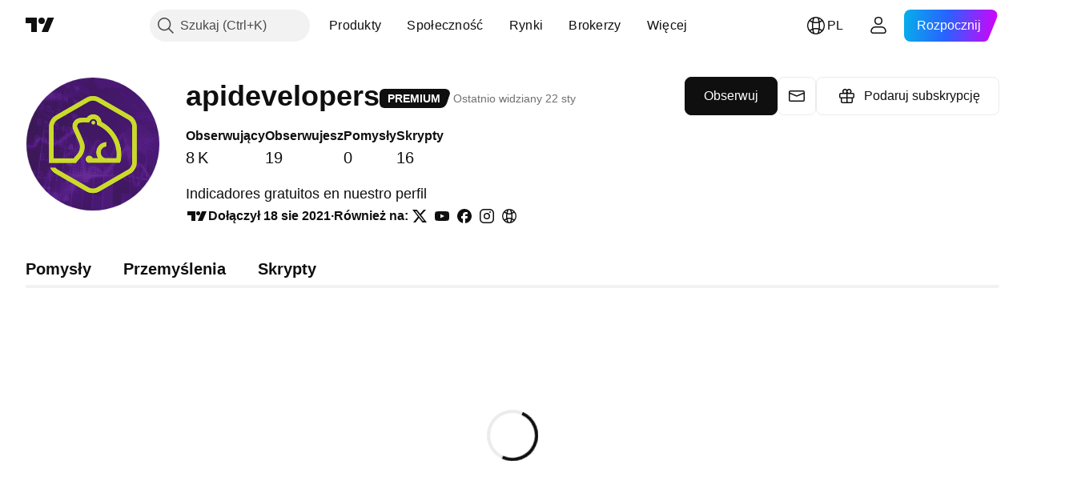

--- FILE ---
content_type: application/javascript; charset=utf-8
request_url: https://static.tradingview.com/static/bundles/36717.70423e3f650294ca0bff.js
body_size: 16383
content:
"use strict";(self.webpackChunktradingview=self.webpackChunktradingview||[]).push([[36717],{71159:(e,t,n)=>{n.d(t,{initAlerts:()=>o});var r=n(185842),i=n(376596),s=n(702203);async function o(){const e=function(){if(!window.initData.offlineAlertEventsOnInit)return!1;if((0,i.checkPageType)("mobile")||(0,s.isOnMobileAppPage)("any"))return!1;return!0}(),[t,o]=await Promise.all([e?Promise.all([n.e(84693),n.e(73411),n.e(46970),n.e(31788),n.e(36810),n.e(48072),n.e(71544),n.e(19024),n.e(46680),n.e(34295),n.e(66548),n.e(25947),n.e(26729),n.e(78399),n.e(61041),n.e(16783),n.e(70187),n.e(8060),n.e(36295),n.e(55482),n.e(16555),n.e(1157),n.e(53193),n.e(23108),n.e(64624),n.e(70914),n.e(34456),n.e(17944),n.e(30057),n.e(92928),n.e(28553)]).then(n.bind(n,282863)):Promise.resolve(null),e?n.e(63930).then(n.bind(n,845887)):Promise.resolve(null)]);e&&(0,r.ensureNotNull)(t).tryInitAlertsNotifications((0,r.ensureNotNull)(o).toastManager,window.TVD??null)}},123817:(e,t,n)=>{function r(e){let t=null;return(n,...r)=>(t?.abort(),t=new AbortController,n?.aborted?t.abort():n?.addEventListener("error",(()=>t?.abort()),{once:!0}),e(t.signal,...r))}function i(e){if(!c(e))throw e}function s(e){if(c(e))throw e}function o(e){return e?.aborted?Promise.reject(a()):new Promise(((t,n)=>{e?.addEventListener("abort",(()=>n(a())),{once:!0})}))}function a(){return new DOMException("Aborted","AbortError")}function c(e){return e instanceof Error&&"AbortError"===e.name||"object"==typeof e&&null!==e&&"name"in e&&"AbortError"===e.name}function l(e,t){return Promise.race([o(e),t])}async function u(e,t){let n;try{await l(e,new Promise((e=>{n=setTimeout(e,t)})))}finally{clearTimeout(n)}}n.d(t,{createAbortError:()=>a,delay:()=>u,isAbortError:()=>c,respectAbort:()=>l,respectLatest:()=>r,rethrowAbortError:()=>s,skipAbortError:()=>i})},525698:(e,t,n)=>{n.d(t,{AppContext:()=>r});const r=(0,n(779474).createContext)({isOnMobileAppPage:()=>!1,isRtl:!1,locale:"en",renderMode:"legacy"})},482233:(e,t,n)=>{n.d(t,{getLiveRegionInstance:()=>o,initLiveRegion:()=>a});n(779474);class r{constructor(e,t=[]){this._messagesQueue=[],this._alternate=!1,this._renderedMessage=null,this._idCounter=0,this._containers=[...t],this._type=e}setContainers(e){this._containers=[...e]}addMessage(e,t=0){const n=this._generateId(),r={id:n,message:e,destroyTimeout:this._calculateDestroyTimeout(e,t)};return this._messagesQueue.push(r),this._renderedMessage||this._renderMessage(),{...r,type:this._type,destroy:this._getDestroyMessageCallback(n)}}destroyAll(){this._messagesQueue=[],clearTimeout(this._renderedMessage?.destroyTimer),this._containers.forEach((e=>{e.innerText=""})),this._renderedMessage=null,this._alternate=!1}_generateId(){return`live-region-${this._type}-${this._idCounter++}`}_calculateDestroyTimeout(e,t=0){const n=50*e.trim().length+200,r=250*e.trim().length;return Math.min(Math.max(n,t),r)}_findById(e){return this._renderedMessage?.id===e?this._renderedMessage:this._messagesQueue.find((t=>t.id===e))}_getDestroyMessageCallback(e){return async t=>{const n=this._findById(e)
;return!!n&&(n.renderedTo?!!t&&(this._removeRenderedMessage(),this._renderMessage(),!0):(this._removeFromQueue(n),!0))}}_removeRenderedMessage(){const e=this._renderedMessage?.renderedTo;e&&(e.innerText=""),this._renderedMessage=null}_removeFromQueue(e){this._messagesQueue=this._messagesQueue.filter((t=>t!==e))}async _renderMessage(){if(!this._containers.length||!this._messagesQueue.length)return;const e=this._alternate?this._containers[0]:this._containers[1],t=this._messagesQueue.shift();let n;e.innerText=t.message;const r=new Promise(((e,r)=>{n=setTimeout((()=>{if(this._renderedMessage?.id===t.id)return this._removeRenderedMessage(),void this._renderMessage().then(e);r("Currently rendered message is not the one that you 're trying to destroy")}),t.destroyTimeout)}));this._renderedMessage={...t,renderedTo:e,destroyTimer:n,destroyPromise:r},this._alternate=!this._alternate}}class i extends r{}const s=new class{constructor(){this.isInited=!1,this._politeQueue=new i("polite"),this._assertiveQueue=new i("assertive")}renderTo(e,t=!1){return t&&this.destroy(),this._init(e)}destroy(){this._politeQueue.destroyAll(),this._assertiveQueue.destroyAll(),this.isInited=!1}sayPolitely(e,t){return this.isInited?this._politeQueue.addMessage(e,t):null}interrupt(e,t){return this.isInited?this._assertiveQueue.addMessage(e,t):null}_init(e){if(!e)return!1;if(this.isInited)return!1;return!!this._setContainers(e)&&(this.isInited=!0,!0)}_setContainers(e){const t=document.getElementById(e);if(!t)return!1;const n=t.querySelectorAll('[aria-live="polite"]'),r=t.querySelectorAll('[aria-live="assertive"]');return!(!n||2!==n.length||!r||2!==r.length)&&(this._politeQueue.setContainers([n[0],n[1]]),this._assertiveQueue.setContainers([r[0],r[1]]),!0)}};function o(){return s}function a(e){return o().renderTo(e),o()}},207357:(e,t,n)=>{n.d(t,{initSnackbarContainer:()=>i});const r="snackbar-container";function i(){let e=document.getElementById(r);return e||(e=document.createElement("div"),e.setAttribute("aria-live","polite"),e.id=r,document.body.appendChild(e),e)}},420193:(e,t,n)=>{n.d(t,{cookieBannerDelegate:()=>c,initCookiesNotification:()=>h,showCookiesNotification:()=>u});var r=n(731440),i=n(222993),s=n(865392),o=n(376596),a=n(702203);n(574908);const c=(0,i.createDeferredPromise)();let l=!1;async function u(){if(l)return;const{setCookieStageStatus:e}=await n.e(24044).then(n.bind(n,149698));l=!0;const t=await n.e(24044).then(n.bind(n,90053));await t.showCookiesNotification(),e(!0),l=!1}const d=["/symbols"];async function h(){const{setCookieStageStatus:e}=await n.e(24044).then(n.bind(n,149698));if((0,o.isSymphonyEmbed)())return e(!0),(0,s.notApplicateBanner)(),(0,s.setCookieSetting)(s.CookieSettings.Analytics,!0),(0,s.setCookieSetting)(s.CookieSettings.Advertising,!1),void s.cookieSettingsReady.resolve();if((0,s.checkBannerPrivacyPreferenceKey)()||(0,a.isOnMobileAppPage)("any")||/^\/widget-wizard\//.test(window.location.pathname))e(!0);else{
const n=document.querySelector(".js-main-page-promo-container"),i=d.find((e=>window.location.pathname.includes(e)));if(n||i||c.resolve(),i&&window.addEventListener("scroll",(function e(){window.scrollY>=.2*document.documentElement.scrollHeight&&(c.resolve(),window.removeEventListener("scroll",e))})),(0,s.isBannerVisible)())return s.cookieSettingsReady.resolve(),c.promise.then((()=>u()));{const n=await(0,r.userGeoInfo)();if(n.is_in_european_union||(t=n.country_code,["is","li","no","gb"].includes(t)))return(0,s.showBanner)(),s.cookieSettingsReady.resolve(),c.promise.then((()=>u()));e(!0),(0,s.notApplicateBanner)(),(0,s.setCookieSetting)(s.CookieSettings.Analytics,!0),(0,s.setCookieSetting)(s.CookieSettings.Advertising,!0)}}var t;s.cookieSettingsReady.resolve()}},695775:(e,t,n)=>{function r(e,t){let n=0;for(const{min:r,max:i}of t){if(e<r||i<r)continue;const t=Math.min(e,i);if(n=Math.max(n,t),e===n)break}return n}function i(e){const t=[];if(void 0===e)return[];Array.isArray(e)||(e=[e]);for(const n of e){let e,r;isFinite(n)?e=r=Number(n):(e=+n.min,r=+n.max),(e<0||isNaN(e))&&(e=0),isNaN(r)&&(r=1/0),e<=r&&r>0&&t.push({min:e,max:r})}return t.sort(((e,t)=>e.min-t.min||e.max-t.max)),t}function s(e,t){if(e.length!==t.length)return!1;for(let n=e.length;n--;){if(e[n].min!==t[n].min)return!1;if(e[n].max!==t[n].max)return!1}return!0}n.d(t,{determineSize:()=>r,negotiationsAreEqual:()=>s,processNegotiation:()=>i})},875548:(e,t,n)=>{n.d(t,{Root:()=>m});var r=n(168509),i=n(990221);class s{constructor(e){this._document=e,this.isFullscreen=new r.WatchedValue;const t=()=>{const e=["fullscreenElement","webkitFullscreenElement","mozFullscreenElement","mozFullScreenElement","msFullscreenElement"];for(let t=0;t<e.length;t++){const n=e[t];if(n in this._document){this.isFullscreen.setValue(!!this._document[n]);break}}};t();for(const n of["fullscreenchange","webkitfullscreenchange","mozfullscreenchange","MSFullscreenChange"])e.addEventListener(n,t,!1)}enter(){const e=this._document.documentElement;for(const t of["requestFullscreen","mozRequestFullScreen","webkitRequestFullscreen","msRequestFullscreen"])if("function"==typeof e[t]){e[t]();break}this.isFullscreen.setValue(!0)}exit(){const e=this._document;for(const t of["exitFullscreen","mozCancelFullScreen","mozExitFullscreen","webkitExitFullscreen","msExitFullscreen"])if("function"==typeof e[t]){e[t]();break}this.isFullscreen.setValue(!1)}}var o=n(277637),a=n(246445);class c{constructor(e){this.isFullscreen=new r.WatchedValue,this._handleExit=e=>{27!==(0,o.hashFromEvent)(e)||e.defaultPrevented||(e.preventDefault(),this.exit())},this._element=e}enter(){this.isFullscreen.setValue(!0),a.emit("onInternalFullscreenShow"),this._element.addEventListener("keydown",this._handleExit)}exit(){this.isFullscreen.setValue(!1),a.emit("onInternalFullscreenHide"),this._element.removeEventListener("keydown",this._handleExit)}}var l=n(284133),u=n(702203),d=n(185842),h=n(376596);class m{constructor(e,t){this._updateDocumentHeight=e=>{
"visual"===this._viewportType&&this._window.document.documentElement.style.setProperty("height",`${e}px`,"important")},this._window=e,this._fullscreenApi=t?new c(e.document.body):new s(e.document),this._viewportType=h.CheckMobile.iOS()&&!(0,u.isOnMobileAppPage)("any")&&this._window.visualViewport?"visual":"quirks","visual"===this._viewportType?this._viewport=(0,d.ensure)(this._window.visualViewport):this._viewport=this._window;const n=this._layoutSizeSensor=this._window.document.createElement("div");n.id="layout-size-sensor",n.style.position="fixed",n.style.top="0",n.style.left="0",n.style.right="0",n.style.bottom="0",n.style.pointerEvents="none",n.style.visibility="hidden",this._initFullscreen()}allocate(){this.free();const e=this._window.document,t=e.createElement("div");t.classList.add("js-rootresizer__contents"),t.style.position="relative",t.style.width="100%",t.style.height="100%",e.body.insertAdjacentElement("afterbegin",t),e.body.insertAdjacentElement("afterbegin",this._layoutSizeSensor),this._visibilityApi=new l.VisibilityApi(this._window.document);const n={alive:new r.WatchedValue(!0),fullscreenable:new r.WatchedValue(!0),container:new r.WatchedValue(t),width:new r.WatchedValue,height:new r.WatchedValue,availWidth:new r.WatchedValue,availHeight:new r.WatchedValue,visible:this._visibilityApi.isVisible,fullscreen:this._fullscreenApi.isFullscreen,remove:()=>{n.alive.setValue(!1)},attach:()=>{n.alive.setValue(!1),this._window.close()},requestFullscreen:()=>{this._requestFullscreen()},exitFullscreen:()=>{this._exitFullscreen()}};return n.alive.subscribe((e=>{e||n!==this._area||this.free()})),this._area=n,this._resizeHandler=()=>{const e=this._width(n)||800,t=this._height(n)||600;n.availHeight.setValue(t),n.availWidth.setValue(e),n.height.setValue(t),n.width.setValue(e)},this._area.height.subscribe(this._updateDocumentHeight,{callWithLast:!0}),this._resizeHandler(),this._viewport.addEventListener("resize",this._resizeHandler),new i.ResizerDetacherState(n).bridge()}free(){if(this._resizeHandler&&(this._viewport.removeEventListener("resize",this._resizeHandler),this._resizeHandler=void 0),this._visibilityApi&&(this._visibilityApi.destroy(),this._visibilityApi=void 0),this._area){const e=this._area;this._area=void 0,e.height.unsubscribe(this._updateDocumentHeight),e.alive.setValue(!1);const t=e.container.value(),n=t?.parentElement;n&&(n.removeChild(t),n.removeChild(this._layoutSizeSensor))}}_height(e){if("visual"===this._viewportType)return this._layoutSizeSensor.clientHeight;return e.container.value().clientHeight}_width(e){return e.container.value().clientWidth}_requestFullscreen(){this._fullscreenApi.enter()}_exitFullscreen(){this._fullscreenApi.exit()}_initFullscreen(){this._fullscreenApi.isFullscreen.subscribe((e=>{this._resizeHandler&&this._resizeHandler()}))}}},548116:(e,t,n)=>{n.d(t,{initSubscribeToGlobalEventsStorage:()=>i});var r=n(246445);function i(){window.subscribeGlobalEventsStorage=(e,t)=>{r.subscribe(e,t,null)}}},385475:(e,t,n)=>{n.d(t,{POPUP_IN_CLOSING_PROCESS_CLASS:()=>o,
POPUP_ROOT_CONTAINER_CLASS:()=>a,init:()=>d,showUserLinkPopup:()=>l,unmountUserLinkPopupInstances:()=>u});var r=n(952375),i=n(131890),s=n(123817);const o="user-link-popup-in-closing",a="user-link-popup-root-container";class c{constructor(e,t){const{username:n,openTimeoutDuration:r}=t??{};this._target=e,this._abortController=new AbortController;const i=(this._target.getAttribute("data-username")||this._target.textContent)??void 0;this._username=n??i,this._openTimeoutDuration=r}openPopup(){if(c.isPopupOpened())return;const e=setTimeout((async()=>{try{await this._renderPopupComponent()}catch(e){(0,s.skipAbortError)(e)}}),50);this._target.addEventListener("mouseleave",(()=>{clearTimeout(e),this._abortController.abort()}),{once:!0})}static isPopupOpened(){const e=document.body.querySelector(`.${a}`),t=e&&!e.classList.contains(o);return Boolean(t)}static isElementContainsPopupClass(e){return e.classList.contains("js-userlink-popup")}static async unmountAllPopupInstances(){const e=Array.from(document.querySelectorAll(`.${a}`)).map((e=>e.parentElement)).filter((e=>Boolean(e)));if(e.length)for(const t of e)c._unmountPopupInstance(t)}_isPopupUserModel(e){return"ideas"in e&&"followers"in e}async _getPopupData(e,t){const n=`/api/v1/users/${e}/popup/`,r=await(0,i.fetch)(n,{method:"GET",signal:t});if(!r.ok)return null;return await r.json()}_formatDataIntoProps(e){const t=this._target.matches('[target="_blank"]')?"_blank":void 0,n=this._isPopupUserModel(e);return{name:e.username,displayName:n?e.username:e.display_name,badges:e.badges,isBroker:e.is_broker,ideasCount:n?e.ideas:void 0,profileUrl:e.uri,followers:n?e.followers:void 0,userPic:e.avatars.mid,isFollowed:e.follow_status,status:e.status,showButtons:e.username!==window.user.username,brokerRatingFormatted:n?void 0:e.rating_details.formatted,brokerRating:n?void 0:e.rating_details.value,hrefTarget:t,isBanned:e.is_banned}}async _renderPopupComponent(){if(!this._username)return;const[e,{renderUserLinkPopup:t}]=await Promise.all([this._getPopupData(this._username,this._abortController.signal),(0,s.respectAbort)(this._abortController.signal,Promise.all([n.e(20136),n.e(46970),n.e(45448),n.e(57350),n.e(30457),n.e(5931),n.e(82705),n.e(37305),n.e(24951),n.e(41365),n.e(18734),n.e(5023),n.e(48033)]).then(n.bind(n,8865)))]);if(!e||this._abortController.signal.aborted)return;const r=document.createElement("div");document.body.appendChild(r);const i=this._formatDataIntoProps(e);t(r,{target:this._target,onClose:()=>c._unmountPopupInstance(r),renderViewProps:i,openTimeoutDuration:this._openTimeoutDuration})}static async _unmountPopupInstance(e){if(!document.body.contains(e))return;const{unmountUserLinkPopup:t}=await Promise.all([n.e(20136),n.e(46970),n.e(45448),n.e(57350),n.e(30457),n.e(5931),n.e(82705),n.e(37305),n.e(24951),n.e(41365),n.e(18734),n.e(5023),n.e(48033)]).then(n.bind(n,8865));t(e),e.remove()}}function l(e,t){new c(e,t).openPopup()}async function u(){c.unmountAllPopupInstances()}async function d(){const e=e=>{if(!(e.target instanceof Element))return;const t=e.target
;c.isElementContainsPopupClass(t)&&l(t)};r.mobiletouch||document.body.addEventListener("mouseenter",e,{capture:!0})}},773287:(e,t,n)=>{var r;n.d(t,{ProductFeaturesEnum:()=>r,UNLIMITED_FEATURE_LIMIT:()=>i}),function(e){e.CAN_EDIT_PUBLIC_CHATS="CAN_EDIT_PUBLIC_CHATS",e.NO_SPONSORED_ADS="NO_SPONSORED_ADS",e.ALERTS_NO_EXPIRATION="ALERTS_NO_EXPIRATION",e.ALERTS_WEBHOOK="ALERTS_WEBHOOK",e.SCREENER_AUTO_REFRESH="SCREENER_AUTO_REFRESH",e.SCREENER_INTERVALS="SCREENER_INTERVALS",e.SCREENER_EXPORT_DATA="SCREENER_EXPORT_DATA",e.SOCIAL_ACTIVITY="SOCIAL_ACTIVITY"}(r||(r={}));const i=99999},449175:(e,t,n)=>{n.d(t,{appendGoogleScript:()=>w,completeGoogleAuth:()=>b,googleButtonDelegate:()=>p,initOneTapSignIn:()=>g});var r=n(982567),i=n(598944),s=n(484280),o=n(376596),a=n(875500),c=n(222993),l=n(915503),u=n(32235),d=n(770145),h=n(971261),m=n(788312);const f="https://accounts.google.com/gsi/client",p=new a.Delegate;let _=!1;function g(){window.GOOGLE_CLIENT_ID&&!(0,i.getFreshInitData)().googleSigninPopupDisabled&&(o.CheckMobile.iOS()?setTimeout((()=>{w()}),6e4):w())}async function w(){if(_)return;_=!0;const e=(0,c.createDeferredPromise)(),t=(0,r.appendScript)(f);t.onload=()=>e.resolve(),t.onerror=()=>e.reject(),window.handleGoogleCredentialResponse=e=>{e.select_by.startsWith("btn")?p.fire(e.credential):async function(e){const t=(0,s.getUrlParams)(),n={feature_source:"google_one_tap",utm_source:t.utmsource,utm_medium:t.utmmedium},r=new FormData;r.append("token",e),r.append("mode_with_confirmation",(0,m.isFeatureEnabled)("enable_social_auth_confirmation")?"signin-with-confirm":"signin"),b(r,n,(e=>{window.user=e.user,window.TradingView.changeLoginState(!0)}),(e=>(0,d.showSignModal)({mode:"second-factor",secondAuthFactorInfo:e})),h.showErrorDialog,(e=>(0,d.showSignModal)({mode:"social-auth-confirmation",socialConfirmData:e})))}(e.credential)},window.logMomentNotification=()=>{window.is_authenticated?y():window.loginStateChange.subscribe(null,y,!0)};const n=document.createElement("div");return n.setAttribute("id","g_id_onload"),n.setAttribute("data-client_id",window.GOOGLE_CLIENT_ID),n.setAttribute("data-callback","handleGoogleCredentialResponse"),n.setAttribute("data-use_fedcm_for_prompt","true"),n.setAttribute("data-moment_callback","logMomentNotification"),n.setAttribute("data-cancel_on_tap_outside","false"),document.body.appendChild(n),e.promise}function y(){window.google.accounts.id.cancel()}async function b(e,t,n,r,i,s){(0,l.socialAuth)(e,t).then(n).catch((e=>{const t=["2FA_required","2FA_challenge_not_generated"].includes(e.type??"");if("SA_unconfirmed_auth"===e.type&&s&&e.socialConfirmData)s(e.socialConfirmData);else if(t&&e.secondFactorTypes&&e.secondFactorTypes.length>0){const t=u.SMS_BANNED_STATUS===e.status,i=e.secondFactorTypes[0],s={codeTTL:"sms"===i.name?i.code_ttl:void 0,type:i.name,onlyBackup:t,onSignin:n};r(s)}else e.message&&i(e.message)}))}},277637:(e,t,n)=>{n.d(t,{Modifiers:()=>r.Modifiers,hashFromEvent:()=>r.hashFromEvent,hashShiftPlusEnter:()=>r.hashShiftPlusEnter,humanReadableHash:()=>r.humanReadableHash,
humanReadableModifiers:()=>r.humanReadableModifiers,isMacKeyboard:()=>r.isMacKeyboard,modifiersFromEvent:()=>r.modifiersFromEvent});var r=n(954231)},63090:(e,t,n)=>{n.r(t),n.d(t,{createReactRoot:()=>a});var r=n(779474),i=n(129365),s=n(336334),o=n(749677);function a(e,t,n="legacy"){const a=r.createElement(o.TVAppContextProvider,{renderMode:n},e);if("modern"===n){const e=(0,s.createRoot)(t);return e.render(a),{render(t){e.render(r.createElement(o.TVAppContextProvider,{renderMode:n},t))},unmount(){e.unmount()}}}return i.render(a,t),{render(e){i.render(r.createElement(o.TVAppContextProvider,{renderMode:n},e),t)},unmount(){i.unmountComponentAtNode(t)}}}},996292:(e,t,n)=>{n.r(t),n.d(t,{DialogAction:()=>i,FeatureId:()=>r,createExtendedSolution:()=>c,errorCode:()=>o,trackSocialNetworkEvent:()=>a});var r,i,s=n(637581);!function(e){e.CreateIdea="free__create_public_idea",e.CreateComment="free__create_comment",e.CreateMessageChat="free__create_message_chat"}(r||(r={})),function(e){e.Open="open",e.OpenSolution="open_solution"}(i||(i={}));const o="permissions_denied";async function a(e,t){const n=await(0,s.getTracker)();if(n){const r=window.user.id?.toString();n.trackPermissionDialog(e,t,r||"")}}function c(e,t){const n=e.match(/\d+\//gm)?.[0];return e.replace(n||"",n+t)}},298147:(e,t,n)=>{function r(e){return void 0!==e&&e.includes("crypto")}function i(e,t){return"spot"===e&&r(t)}function s(e,t){return"stock"===e&&t.includes("right")||"right"===e}function o(e,t){return a(e,t)||"stock"===e&&t.includes("fund")&&t.includes("etf")||"structured"===e&&t.includes("etn")}function a(e,t){return function(e,t){return"fund"===e&&t.includes("mutual")}(e,t)||"fund"===e&&t.includes("etf")}function c(e){return"bond"===e}function l(e,t){return"bond"===e&&t.includes("corporate")}function u(e){return"economic"===e}function d(e){return"option"===e}function h(e){return"dex"===e?.centralization}function m(e){return"spread"===e}function f(e){return"futures"===e}function p(e){return"forex"===e}function _(e,t,n){return r(t)&&"spot"===e&&"USD"===n}function g(e,t){return"spot"===e&&t.includes("cryptoasset")}function w(e,t){return Boolean("bond"===e&&t.includes("government")&&t.includes("benchmark"))}function y(e,t){return Boolean("bond"===e&&t.includes("government")&&!t.includes("benchmark"))}function b(e){return Boolean(e.typespecs?.includes("yield"))}function v(e,t){return"stock"===e&&t.includes("common")||"stock"===e&&t.includes("preferred")||"stock"===e&&t.includes("forward")||"stock"===e&&t.includes("bonus")||"stock"===e&&t.includes("cfd")||"fund"===e&&t.includes("unit")||"fund"===e&&t.includes("trust")||"fund"===e&&t.includes("reit")||"fund"===e&&t.includes("etn")||"fund"===e&&t.includes("closedend")||"bond"===e&&t.includes("convertible")||"dr"===e||"warrant"===e||"structured"===e&&!t.includes("etn")}function P(e){return e?.includes("discontinued")??!1}function S(e,t=[]){return v(e,t)&&t.includes("pre-ipo")}n.d(t,{hasCryptoTypespec:()=>r,isBond:()=>c,isCorporateBond:()=>l,isCryptoSpot:()=>i,isCryptoSpotUsd:()=>_,isCryptoassetSpot:()=>g,isDex:()=>h,
isEconomicSymbol:()=>u,isEtf:()=>o,isForexSymbol:()=>p,isFundEtf:()=>a,isFutures:()=>f,isGovernmentBenchmarkBond:()=>w,isGovernmentOnlyBond:()=>y,isOption:()=>d,isPreIpo:()=>S,isRight:()=>s,isSpread:()=>m,isStocksSymbol:()=>v,isSymbolDelisted:()=>P,isYield:()=>b})},749677:(e,t,n)=>{n.d(t,{TVAppContext:()=>l,TVAppContextProvider:()=>c});var r=n(779474),i=n(525698),s=n(702203),o=n(196768);const a={iOs:"old",android:"new",old:"old",new:"new",any:"any"};function c(e){const[t]=(0,r.useState)({isOnMobileAppPage:e=>(0,s.isOnMobileAppPage)(a[e]),isRtl:(0,o.isRtl)(),locale:window.locale,renderMode:e.renderMode??"legacy"});return r.createElement(i.AppContext.Provider,{value:t},e.children)}const l=i.AppContext},114716:(e,t,n)=>{n(80130);var r=n(779474),i=(n(574908),n(63090));var s=n(306458),o=n(858328),a=n(813169),c=n(77357);const l=(0,c.getLogger)("UserSessions");let u,d=0,h=!1,m=!1;function f(e){if(h){ChartApiInstance.connect({tokenGrabSession:e});const t=ChartApiInstance.connectDfd;return h=!1,u&&(t.then((function(){(0,o.trackEvent)("Auth","Different Device Active Recovery"),u.destroy(),u=void 0})),t.catch((function(){h=!0}))),t}}function p(e){if(h)return;let t=!1;if(ChartApiInstance&&(ChartApiInstance.disconnect(),t=!0),t){(0,o.trackEvent)("Auth","Different Device Active Dialog"),h=!0,l.logNormal("Different device connection detected: "+JSON.stringify(e));const t=function(){m=!1;const e=f(!0);e&&e.then((function(){a.TVXWindowEvents.emit("session_captured")}))};m||async function(e){const{SessionLockDialog:t}=await Promise.all([n.e(80377),n.e(46970),n.e(48072),n.e(34295),n.e(36707),n.e(32469),n.e(11595),n.e(53720),n.e(8807),n.e(56404)]).then(n.bind(n,786287)),{reconnect:s,...o}=e,a=document.createElement("div"),c=(0,i.createReactRoot)(r.createElement(t,{...o,onClose:()=>{c.unmount(),a.remove(),s()}}),a)}({...e??{},reconnect:t}).then((()=>{m=!0}))}}a.TVXWindowEvents.on("session_captured",(function(){f()})),s.pushStreamMultiplexer.on("auth",(function(e){if(is_authenticated&&user&&user.session_hash&&"active_session_changed"===e.type&&e.timestamp>d){if(d=e.timestamp,user.session_hash===e.source_session&&e.source_session in e.changes&&"cycled"===e.changes[e.source_session].a&&(user.session_hash=e.changes[e.source_session].h),user.session_hash in e.changes&&"logout"===e.changes[user.session_hash].a)return void(e.source_session!==user.session_hash&&async function(e){const{SessionLogoutDialog:t}=await Promise.all([n.e(61793),n.e(46970),n.e(48072),n.e(36707),n.e(32469),n.e(71766),n.e(53720),n.e(8807),n.e(52129)]).then(n.bind(n,580844)),s=document.createElement("div"),o=(0,i.createReactRoot)(r.createElement(t,{...e,onClose:()=>{o.unmount(),s.remove()}}),s)}(e.device_info));if(!e.active_sessions)return;let t=!1;for(let n=e.active_sessions.length-1;n>=0;n--)user.session_hash===e.active_sessions[n]&&(t=!0);t?u&&f():p(e.device_info)}}));n(931185);var _=n(334116),g=n.n(_),w=n(284278);g().safari&&(0,w.createGroup)().add({desc:"Prevent exit native fullscreen",hotkey:27,handler:()=>{}})
;var y=n(729193),b=n(970013),v=n(539424),P=n(376596),S=n(702203),E=n(554312),T=n(385475),A=n(420193),C=n(207357),k=n(865392),I=n(788312),D=n(950808);const R=(0,c.getLogger)("NewsNotificationsInit");var O=n(557044),M=n(773287),L=n(482233),N=n(449175),F=n(731440);var V=n(724226),x=n(862847);var U=n(41785);var H=n(996292),j=n(812329);var B=n(330887),G=n(747890),z=n(845647),$=n(88434),W=n(254236),q=n(584104);const Q="activeBrowserTabsCounter";let J=null;class Y{constructor(){this._isMasterTab=!1,this._lastState={tabs:[],ts:0},this._sendReport=(0,$.default)(((e,t)=>{this._isMasterTab&&(W.telemetry.sendReport("site","browsers_tabs_ratio_frame",{value:e}),W.telemetry.sendReport("site","browsers_tabs_count_frame",{value:t}))}),2e4),this._guid=(0,q.guid)(),this._initTimer()}unregisterTab(){clearInterval(this._timerId);const e=this._getState();e.tabs=e.tabs.filter((e=>e[0]!==this._guid)),e.ts=Date.now(),this._setState(e)}static getInstance(){return null===J&&(J=new Y),J}_checkIsMaster(e){const t=0===e.tabs.length,n=Date.now()-e.ts>2e4;return t||n||e.tabs[0][0]===this._guid}_countVisibleTabsRatio(e){const t=e.reduce(((e,t)=>e+("visible"===t[1]?1:0)),0);return Math.round(t/e.length*100)}_getState(){const e=V.TVLocalStorage.getItem(Q),t=null!==e?JSON.parse(e):this._lastState;return this._lastState=t,t}_setState(e){V.TVLocalStorage.setItem(Q,JSON.stringify(e))}_pulse(){const e=this._lastState.tabs,t=document.visibilityState,n=this._getState(),r=n.tabs.find((e=>e[0]===this._guid)),i=this._isMasterTab;this._isMasterTab=this._checkIsMaster(n);const s=!i&&this._isMasterTab;if(void 0!==r&&r[1]!==t&&(r[1]=t),s)n.tabs=[[this._guid,t]],n.ts=Date.now(),this._isMasterTab=!0,this._sendReport(100,1);else if(this._isMasterTab){n.ts=Date.now();const t=this._countVisibleTabsRatio(e),r=this._countVisibleTabsRatio(n.tabs);t!==r&&this._sendReport(r,n.tabs.length)}else void 0===r&&n.tabs.push([this._guid,t]);this._setState(n)}_initTimer(){this._pulse(),this._timerId=setInterval((()=>this._pulse()),1e4)}}var X=n(548116),K=n(648567);var Z=n(759310);var ee=n(589096),te=n(71159);const ne=(0,c.getLogger)("Chart.Base");if(loginStateChange.subscribe(window,(function(e){if(user&&is_authenticated){TVLocalStorage.getItem("paid_account_username")&&TVLocalStorage.removeItem("paid_account_username");const e=TVLocalStorage.getItem("last_username"),t=TVLocalStorage.getItem("previous_username");e!==user.username&&(TVLocalStorage.setItem("last_username",user.username),e&&e!==t&&(TVLocalStorage.setItem("previous_username",e),(0,G.paidAccountCheck)({isNeedCancelButton:!0}).catch((()=>{})))),(()=>{const e=JSON.parse(V.TVLocalStorage.getItem("password_popup_data")||"null");(0,I.isFeatureEnabled)("change_password_suggestion_popup")&&(!e?.lastTimestamp||(0,x.getCalendarDaysDiff)(new Date,new Date(e.lastTimestamp))>=2)&&(!e?.showCount||e.showCount<3)&&(V.TVLocalStorage.setItem("password_popup_data",JSON.stringify({lastTimestamp:(new Date).getTime(),showCount:e?.showCount?e.showCount+1:1})),
Promise.all([n.e(16162),n.e(46970),n.e(57032),n.e(27848),n.e(64116),n.e(98729),n.e(56723),n.e(58515),n.e(74528),n.e(48011),n.e(45448),n.e(15074),n.e(40911),n.e(72644),n.e(26195),n.e(72430),n.e(91814),n.e(17975),n.e(50541),n.e(83560),n.e(8836)]).then(n.bind(n,920073)).then((({changePasswordDialog:e})=>e())))})()}else{const e=TVLocalStorage.getItem("paid_account_username");e&&Promise.resolve().then(n.bind(n,770145)).then((t=>t.showSignModal({source:"Paid Account Popup",username:e})))}e||(0,E.reconnectChartApi)()})),(0,v.whenDocumentReady)((function(){if((0,I.isFeatureEnabled)("enable_forced_email_confirmation")&&window.is_authenticated&&window.user.social_registration&&void 0===window.user.profile_data_filled&&!window.user.has_active_email&&!(0,S.isOnMobileAppPage)("any")){if(window.location.pathname.startsWith(`/u/${window.user.username}`)||"/policies/"===window.location.pathname||"/privacy-policy/"===window.location.pathname)return;Promise.resolve().then(n.bind(n,770145)).then((e=>e.showSignModal({mode:"force-verify-email"})))}"#signin"===window.location.hash?Promise.resolve().then(n.bind(n,770145)).then((e=>e.showSignModal({source:"Redirect"}))):"#signup"===window.location.hash&&Promise.resolve().then(n.bind(n,770145)).then((e=>e.showSignModal({mode:"signup",source:"Redirect"}))),(0,P.checkPageType)("mobile")?k.cookieSettingsReady.resolve():(0,A.initCookiesNotification)().then((async()=>{const e=(0,z.placementFromPageLocation)();if(e){if((0,O.enabled)(M.ProductFeaturesEnum.NO_SPONSORED_ADS))return;let t=!0;if("ru"===window.locale){t="ru"!==(await(0,F.userGeoInfo)()).country_code}if(t){const{toastAd:t}=await Promise.all([n.e(26763),n.e(55482),n.e(1157),n.e(21417),n.e(41814)]).then(n.bind(n,883159));t.setPlacement(e.placement).addTargeting("placement",e.targeting).start()}}})),window.initData.show_idc_dialog&&window.TradingView.onChartPage?n.e(57832).then(n.bind(n,32659)).then((e=>{e.showIdcAgreementDialog()})):window.initData.banned_payments&&Promise.all([n.e(18911),n.e(6784),n.e(68120),n.e(66920),n.e(52682),n.e(15215),n.e(11087),n.e(78839),n.e(77831),n.e(99827),n.e(58291),n.e(52438),n.e(53511),n.e(10079),n.e(2658)]).then(n.bind(n,885782)).then((({warningDialog:e})=>{e({title:y.t(null,void 0,n(561600)),content:"<p>"+y.t(null,void 0,n(849780))+"</p>",closeButtonText:y.t(null,{context:"action"},n(127820))}).open()}))}),!0),window.pro=new b.Pro(window.shopConf),loginStateChange.fire(!0),Promise.all([n.e(69769),n.e(72644),n.e(99827),n.e(89583)]).then(n.t.bind(n,828767,23)).then((({default:e})=>{e.init()})),["/widget-wizard/","/space-mission-yearly-recap/","/space-mission-personal-yearly-recap/","/my-space-mission/2025/share/"].find((e=>window.location.pathname.startsWith(e)))||(0,S.isOnMobileAppPage)("any")||(0,P.onMainPage)()||(0,P.isSymphonyEmbed)()||async function(){const e=D.getBool(Z.CHRISTMAS_POPUP_STORAGE_KEY_PREFIX),t=(new Date).getFullYear()>Z.CHRISTMAS_POPUP_YEAR;window.is_authenticated&&!e&&!t&&(0,I.isFeatureEnabled)("enable_christmas_popup")&&async function(e){
const{renderChristmasPopup:t}=await Promise.all([n.e(1758),n.e(64116),n.e(48072),n.e(5792),n.e(2942),n.e(40911),n.e(64670),n.e(83375),n.e(79756)]).then(n.bind(n,349547));t(e)}()}(),async function(){const e=JSON.parse(V.TVLocalStorage.getItem("must_change_password_toast")||"null");window.is_authenticated&&window.user.must_change_password&&!window.user.must_change_tfa&&(!e||(0,x.getCalendarDaysDiff)(new Date,new Date(e.lastTimestamp))>=1)&&(V.TVLocalStorage.setItem("must_change_password_toast",JSON.stringify({lastTimestamp:(new Date).getTime()})),async function(){const{creteToast:e}=await Promise.all([n.e(95545),n.e(31788),n.e(48072),n.e(61041),n.e(57211),n.e(33773)]).then(n.bind(n,401390));e()}())}(),window.is_authenticated)user.available_offers&&user.available_offers.referral_bonus&&Promise.all([n.e(47086),n.e(46970),n.e(27848),n.e(64116),n.e(98729),n.e(45448),n.e(40911),n.e(72644),n.e(72430),n.e(10654),n.e(17975),n.e(50541),n.e(70514)]).then(n.bind(n,632147)).then((e=>e.createReferralBonusNotificationDialog()));else{let e,t={};const n=(0,U.getReferralParams)();n&&"direct_affiliate_params"===n.key?t=n.params:n&&"_referralProgramId"===n.key&&(e=n.params);const r=t.aff_id;if(r||e){const n=window.location.hostname.split("."),i=n.slice(1,n.length).join(".");if(r&&r.length<=32){(0,o.trackEvent)("Affiliate Program","Referral Visit (Direct)",r),B.PartnerAPI.addClick({target_link:t.target_link,aff_id:t.aff_id,aff_sub:t.aff_sub,aff_source:t.source,aff_unique1:t.aff_unique1,aff_sub2:t.aff_sub2,aff_sub3:t.aff_sub3,aff_click_id:t.aff_click_id,file_id:t.file_id,url_id:t.url_id}).catch((e=>ne.logNormal(`Service Partner Program - request error - ${e}`)));const e=JSON.parse(K.get("direct_affiliate_params"));e&&e.aff_id===r||K.set("direct_affiliate_params",JSON.stringify(t),90,"/",i?`.${i}`:""),(0,U.createReferralWelcome)("partner_program")}else e&&e.length<=150&&(K.set("_referralProgramId",e,0,"/",i?`.${i}`:""),(0,U.createReferralWelcome)("refer_a_friend"))}}if(Promise.all([n.e(92691),n.e(59256),n.e(1277)]).then(n.bind(n,517708)).then((e=>{e.openSupportDialogOnLoad()})),Promise.all([n.e(46041),n.e(72644),n.e(464),n.e(49113)]).then(n.bind(n,861088)).then((e=>{e.openPaymentOrderDialogOnLoad()})),Promise.all([n.e(65777),n.e(98896)]).then(n.bind(n,856292)).then((e=>{e.openCoinsDialogOnLoad()})),(0,T.init)(),(0,ee.isFeaturesetEnabled)("alerts")&&!window.TradingView.onChartPage&&(0,te.initAlerts)(),window.is_authenticated||(0,N.initOneTapSignIn)(),async function(){const{init:e}=await Promise.all([n.e(85733),n.e(31788),n.e(36810),n.e(48072),n.e(61041),n.e(65147),n.e(69095)]).then(n.bind(n,632744));e()}(),document.addEventListener("click",(function(e){const t=e.target,n=t?.closest("a");if(window.location.pathname.startsWith("/support")||!n?.search)return;const r=new URLSearchParams(n.search).get("solution");if(!r)return;const i=parseInt(r,10);isNaN(i)||(0,j.showSupportDialog)({solutionId:i});const s=r.match(/[a-zA-Z\_]+/g);s&&!e.defaultPrevented&&(0,H.trackSocialNetworkEvent)(s[0],H.DialogAction.OpenSolution),e.preventDefault()})),
async function(){if((0,I.isFeatureEnabled)("news_alerts_enabled")&&window.is_authenticated&&"true"===(0,D.getValue)("News.hasEnabledAlerts"))try{const{startNotifications:e}=await Promise.all([n.e(44171),n.e(10100)]).then(n.bind(n,644171));e()}catch(e){return void R.logError(`Failed to initialize news notifications ${e}`)}}(),(0,I.isFeatureEnabled)("count-browser-tabs")){const e=Y.getInstance();window.addEventListener("unload",(()=>e.unregisterTab()))}(0,L.initLiveRegion)("aria-live-regions-wrapper"),(0,X.initSubscribeToGlobalEventsStorage)(),(0,C.initSnackbarContainer)()},943879:(e,t,n)=>{var r,i,s;n.d(t,{AdUnit:()=>i,Placement:()=>s,PlacementTargeting:()=>r}),function(e){e.Symbols="symbols",e.Platform="platform",e.Profile="profile",e.PublishedOpenedIdea="published opened idea",e.OpenedIdea="opened idea chart",e.HeatMap="heatmap",e.Screener="screener",e.MainPage="main page",e.NewsPage="news page",e.NewsFeed="news feed",e.NewsSymbols="news symbols",e.NewsMarkets="news markets",e.IdeasStreamFeed="ideas stream feeds",e.Screenshot="screenshot"}(r||(r={})),function(e){e.IdeasStream="ideas stream",e.Platform="platform",e.PublishedIdea="published idea",e.NewMainIdeasStream="new main ideas stream",e.News="news",e.SymbolOverview="symbol overview"}(i||(i={})),function(e){e.Symbols="symbols",e.Platform="platform",e.Profile="profile",e.OpenedIdea="opened idea",e.Feeds="feeds",e.HeatMap="heatmap",e.Screener="screener",e.MainPage="main page",e.NewsPage="news page",e.NewsFeed="news feed",e.NewsSymbols="news symbols",e.NewsMarkets="news markets",e.Screenshot="screenshot"}(s||(s={}))},845647:(e,t,n)=>{n.d(t,{createUniqIdGenerator:()=>g,isEnabled:()=>h,lazy:()=>m,placementFromPageLocation:()=>_,supportedIOSVersion:()=>p});var r=n(376596),i=n(600084),s=n(724226),o=n(702203),a=n(753880),c=n(598944),l=n(943879);const u="first_visit_time",d=3;async function h(){if((0,r.isSymphonyEmbed)()||window.user.active_broker?.plan===i.BrokerPlansIds.Platinum)return!1;if((0,o.isOnMobileAppPage)("any")&&window.is_authenticated){const e=(0,c.getFreshInitData)()?.app_installation_date;if(e&&!isNaN(e))return(Date.now()-new Date(e).getTime())/864e5>=d}let e=s.TVLocalStorage.getItem(u);e||(e=Date.now().toString(),s.TVLocalStorage.setItem(u,e));return(Date.now()-Number(e))/864e5>=d}function m(e,t){return new Promise((n=>{const r=new IntersectionObserver((t=>{for(const i of t)i.isIntersecting&&(r.unobserve(e),n())}),t);r.observe(e)}))}const f="2.66.0";function p(){if(!(0,o.isOnMobileAppPage)("old"))return!1;const e=(0,r.appVersion)();return null!==e&&!(0,a.lessThan)(e,f)}function _(){if(window.TradingView.onChartPage)return{placement:l.Placement.Platform,targeting:l.PlacementTargeting.Platform};const e=window.location.pathname;return e.startsWith("/heatmap")?{placement:l.Placement.HeatMap,targeting:l.PlacementTargeting.HeatMap}:/^\/(crypto-|forex-)?screener\//.test(e)?{placement:l.Placement.Screener,targeting:l.PlacementTargeting.Screener}:void 0}function*g(e){let t=0;for(;;)yield`div-gpt-ad-${e}-${t}`,t++}},600084:(e,t,n)=>{var r,i;n.d(t,{BrokerPlans:()=>r,
BrokerPlansIds:()=>i}),function(e){e.Platinum="platinum",e.Gold="gold",e.Silver="silver",e.Free="free"}(r||(r={})),function(e){e[e.Platinum=3]="Platinum",e[e.Gold=2]="Gold",e[e.Silver=1]="Silver",e[e.Free=0]="Free"}(i||(i={}))},759310:(e,t,n)=>{n.d(t,{CHRISTMAS_POPUP_CLOSE_EVENT:()=>s,CHRISTMAS_POPUP_STORAGE_KEY_PREFIX:()=>i,CHRISTMAS_POPUP_YEAR:()=>r});const r=2025,i=`show_christmas_banner_${r}`,s="christmas.popup.close"},971261:(e,t,n)=>{function r(e,t){return Promise.all([n.e(12183),n.e(46970),n.e(64116),n.e(40911),n.e(5111),n.e(58696),n.e(40167),n.e(31846),n.e(84070)]).then(n.bind(n,653444)).then((n=>n.showErrorDialogImpl(e,t)))}n.d(t,{showErrorDialog:()=>r})},330887:(e,t,n)=>{n.d(t,{PartnerAPI:()=>m,PartnerPayoutPurpose:()=>h,PartnerStatus:()=>u,PartnerType:()=>c,PayoutHistoryType:()=>d,PayoutType:()=>o,getPartnerDetails:()=>g,partnerTypeMap:()=>l});var r=n(131890);const i="/partners/details/";function s(){return window.initData.tvPartnersHost}var o,a,c;!function(e){e.Paypal="paypal",e.Wire="wire"}(o||(o={})),function(e){e.USD="usd"}(a||(a={})),function(e){e.Lifetime30="lifetime30",e.CPA="cpa",e.Other="other"}(c||(c={}));const l={0:c.Lifetime30,1:c.CPA,2:c.Other};var u,d,h,m;function f(e){return`${s()}/api/v1${e}/`}function p(e,t,n,r){let i=f(e);return t&&!n&&(i=f(`${e}/${t}`)),t&&n&&(i=f(`${e}/${t}/${n}`)),r&&(i+=`?sort=${r}`),i}async function _(e,t,n){const i={method:e,credentials:"include"};return i.headers=new Headers,i.headers.set("Content-Type","application/json"),i.headers.set("Accept","application/json"),void 0!==n&&(i.body=JSON.stringify(n)),(0,r.fetch)(t,i).then((e=>e.json())).then((e=>{if(e.error)throw new Error(e.error);return e}))}async function g(){const e={method:"GET"};return e.headers=new Headers,e.headers.set("Content-Type","application/json"),(0,r.fetch)(i).then((e=>e.json()))}!function(e){e.Pending="pending",e.Active="active",e.Rejected="rejected",e.Blocked="blocked",e.NotVerified="not_verified"}(u||(u={})),function(e){e.Pending="pending",e.Completed="completed",e.InProgress="in_progress",e.WaitingForApproval="waiting_for_approval",e.DjangoError="django_eror",e.PayoutError="payout_error"}(d||(d={})),function(e){e.Partner="partner",e.ReferAFriend="refer_a_friend"}(h||(h={})),function(e){e.isPartner=async function(){return _("GET",f("/is-partner"))},e.hold=async function(e){return(0,r.fetch)("/partners/hold/",{method:"POST",credentials:"include",body:JSON.stringify(e)})},e.unhold=async function(e){return(0,r.fetch)("/partners/unhold/",{method:"POST",credentials:"include",body:JSON.stringify(e)})},e.autoCreatePartner=async function(e){const t={partner_type:e};return(0,r.fetch)("/partners/create/",{method:"POST",credentials:"include",body:JSON.stringify(t)})},e.createPartner=async function(e){return _("POST",f("/partner"),e)},e.updatePartner=async function(e){return _("POST",f("/update-partner"),e)},e.getStats=async function(e,t,n){return _("GET",p("/stats",e,t,n))},e.getReport=async function(e,t){return _("GET",p("/report",e,t))},e.getProductReport=async function(e,t){
return _("GET",p("/products-report",e,t))},e.getReportCSV=async function(e,t){return _("GET",p("/report-csv",e,t))},e.getHistory=async function(e){return _("GET",function(e){return`${f("/history")}${e}`}(e))},e.getConversionReport=async function(e,t){return _("GET",p("/conversion-report",e,t))},e.getDetailedReport=async function(e,t){return _("GET",p("/detailed-report",e,t))},e.getSettings=async function(){return _("GET",f("/settings"))},e.postSettings=async function(e){return _("POST",f("/settings"),e)},e.addClick=async function(e){return _("POST",`${s()}/analytics/`,e)},e.postIRSForm=async function(e){const t=f("/irs-form"),n=new FormData;n.append("form",e);const i=new Headers({accept:"application/json"});return(0,r.fetch)(t,{method:"POST",credentials:"include",headers:i,body:n}).then((e=>e.json()))}}(m||(m={}))},41785:(e,t,n)=>{n.d(t,{createReferralWelcome:()=>i,getReferralParams:()=>s});var r=n(484280);function i(e){return Promise.all([n.e(63254),n.e(46970),n.e(27848),n.e(64116),n.e(98729),n.e(45448),n.e(23038),n.e(40911),n.e(72644),n.e(72430),n.e(17975),n.e(50541),n.e(54615)]).then(n.bind(n,873600)).then((t=>t.createReferralWelcomeDialog(e)))}function s(){const e=(0,r.getUrlParams)(),t=e.share_your_love,n=e.aff_id;if(n&&n.length<=32){const t={aff_id:n,target_link:`${window.location.origin}${window.location.pathname}`};return[{key:"source",maxLength:64},{key:"aff_sub",maxLength:64},{key:"url_id",maxLength:256},{key:"file_id",maxLength:256},{key:"aff_sub2",maxLength:64},{key:"aff_sub3",maxLength:64},{key:"aff_unique1",maxLength:64},{key:"aff_click_id",maxLength:64}].forEach((n=>{const r=n.key;e[r]&&e[r].length<=n.maxLength&&(t[r]=e[r])})),{key:"direct_affiliate_params",params:t}}return t&&t.length<=150?{key:"_referralProgramId",params:t}:null}},915503:(e,t,n)=>{n.d(t,{AggregateError:()=>g,ApiError:()=>_,accumulateErrors:()=>s,checkPhoneCode:()=>l,continuePartialAuth:()=>T,fetchPost:()=>o,firstLoginData:()=>a,firstLoginDataUrl:()=>i,recoverPassword:()=>y,recoverPasswordUrl:()=>w,recoveryPassword:()=>u,resendLink:()=>c,resetPassword:()=>v,signin:()=>m,signinUrl:()=>d,signup:()=>p,signupUrl:()=>f,socialAuth:()=>E});var r=n(131890);const i="/accounts/first_login_data/";function s(e,t){return Object.entries(e).map((e=>new _(e[1].join("\n"),t,e[0])))}function o(e,t){return(0,r.fetch)(e,{method:"POST",credentials:"include",mode:"same-origin",body:t})}function a(e){return o(i,e).then((e=>e.ok?e.json():e.json().then((t=>{throw new g(s(t.errors,e.status))}))))}function c(){return o("/api/v1/users/anon/change-email/resend/").then((e=>e.ok?e.json():e.json().then((e=>{throw Error(e.error)}))))}function l(e){return o("/api/v1/recover_password/check_phone_code/",e).then((e=>e.ok?e.json():e.json().then((e=>{throw Error(e.error)}))))}function u(e){return o("/api/v1/recover_password/",e).then((e=>e))}const d="/accounts/signin/";function h(e){return e.json().then((t=>{if("errors"in t&&Object.keys(t.errors).length)throw new g(s(t.errors,e.status))
;if("error"in t&&""!==t.error||"code"in t||!e.ok)throw new _(t.error||t.detail,e.status,t.code,t.confirm_auth_data,t.two_factor_types,function(e){if(e.signature)return{signature:e.signature,email:e.email||"",phone:e.phone||"",socials:[]};return}(t));return t}))}function m(e){return o(d,e).then(h)}const f="/accounts/signup/";function p(e){return o(f,e).then((e=>e.json().then((t=>{if("errors"in t&&""!==t.errors)throw new g(s(t.errors,e.status))}))))}class _ extends Error{constructor(e,t,n,r,i,s){super(e),this.type=n,this.status=t,this.secondFactorTypes=i,this.socialConfirmData=r,this.resetPasswordData=s}}class g extends Error{constructor(e){super(e.map((e=>e.message)).join("\n")),this.errors=[],this.errors=e}}const w="/api/v1/recover_password/search/";function y(e){return o(w,e).then(h)}const b="/accounts/reset_password/";function v(e,t=b){return o(t,e).then((e=>400===e.status?e.json().then((t=>{if("errors"in t)throw new g(s(t.errors,e.status));throw new _(t.detail,e.status,t.code)})):h(e)))}const P="/accounts/complete/android-jwt/",S={Accept:"application/json"};function E(e,t){const n=new URL(window.origin+P);return Object.entries(t).forEach((([e,t])=>t&&n.searchParams.append(e,t))),(0,r.fetch)(n.href,{method:"POST",body:e,headers:S}).then(h)}function T(e,t){const n=new URL(window.origin+`/accounts/complete/${e}/`),i=new FormData;return i.append("partial_token",t),(0,r.fetch)(n.href,{method:"POST",body:i,headers:S}).then(h)}},32235:(e,t,n)=>{n.d(t,{SMS_BANNED_STATUS:()=>i,generateSigninChallenge:()=>s,secondFactorSignin:()=>o});var r=n(915503);const i=403;function s(e){return(0,r.fetchPost)(`/accounts/two-factor/signin/${e}/generate-challenge/`).then((e=>e.ok?e.json():e.json().then((({detail:e,code:t})=>{throw Error(e)}))))}function o(e,t){return(0,r.fetchPost)(`/accounts/two-factor/signin/${e}/`,t).then((e=>e.ok?e.json():e.json().then((t=>{if("require_parameters"===t.code)throw new r.AggregateError((0,r.accumulateErrors)(t.errors,e.status));throw new r.ApiError(t.detail,e.status,t.code)}))))}},731440:(e,t,n)=>{n.d(t,{userGeoInfo:()=>o});var r=n(131890);const i=(0,n(77357).getLogger)("User.GeoInfo");let s;function o(){if(void 0!==s)return s;return s=(0,r.fetch)("/check_language/",{method:"POST"}).then((e=>{if(e.ok)return e.json();throw new Error(e.statusText)})).catch((e=>(i.logWarn(e.message),{}))),s}},862847:(e,t,n)=>{n.d(t,{formatCalendarDaysDiff:()=>o,getCalendarDaysDiff:()=>i});var r=n(729193);function i(e,t,n){const r=new Date(t),i=new Date(e),o=n?0:60*(s(r)-s(i))*1e3;return n?(r.setUTCHours(12,0,0,0),i.setUTCHours(12,0,0,0)):(r.setHours(12,0,0,0),i.setHours(12,0,0,0)),(a=(i.getTime()-r.getTime()-o)/864e5)<0?Math.ceil(a):Math.floor(a);var a}function s(e){return 15*-Math.round(e.getTimezoneOffset()/15)}function o(e){if(0===e)return r.t(null,void 0,n(614450));if(1===e)return r.t(null,void 0,n(940483));if(-1===e)return r.t(null,void 0,n(965573));const t=Math.abs(e),i=r.t(null,{plural:"%d days",count:t},n(55026)).replace("%d",String(t));return e>1?r.t(null,{context:"time_range"},n(490740)).replace("%s",i):r.t(null,{
context:"time_range"},n(502692)).replace("%s",i)}},484280:(e,t,n)=>{function r(e){return decodeURIComponent(e.replace(/\+/g," ")).replace(/<\/?[^>]+(>|$)/g,"")}function i(e){const t=/([^&=]+)=?([^&]*)/g,n={};if(!e)return n;let i=t.exec(e);for(;i;)n[r(i[1])]=r(i[2]),i=t.exec(e);return n}function s(){return i(window.location.search.substring(1))}function o(){return i(window.location.hash.split("#")[1])}function a(){const e=window.location.href.split("#")[0];window.history.replaceState("",document.title,e)}function c(e){const t=[];for(const n in e)e.hasOwnProperty(n)&&null!=e[n]&&t.push({key:n,pair:encodeURIComponent(n)+"="+encodeURIComponent(e[n])});return t.sort(((e,t)=>e.key>t.key?1:e.key<t.key?-1:0)).map((e=>e.pair)).join("&")}n.d(t,{createUrlParams:()=>c,getHashUrlParams:()=>o,getUrlParams:()=>s,removeHashFromUrl:()=>a})}}]);

--- FILE ---
content_type: application/javascript; charset=utf-8
request_url: https://static.tradingview.com/static/bundles/pl.63238.fc13ea1544e74c058347.js
body_size: 1132
content:
(self.webpackChunktradingview=self.webpackChunktradingview||[]).push([[63238,12655,94947,26655],{396519:e=>{e.exports=["Odkrywaj"]},141547:e=>{e.exports=["Utwórz Płatną Przestrzeń"]},285659:e=>{e.exports=["Ustawienia i rozliczenia"]},384599:e=>{e.exports=["Projekt"]},507686:e=>{e.exports=["W trakcie przeglądu"]},336188:e=>{e.exports=["Na żywo"]},877178:e=>{e.exports=["Obserwujesz"]},421358:e=>{e.exports=["Również na"]},76901:e=>{e.exports=["Błąd"]},584092:e=>{e.exports=["{username} w {social}"]},124050:e=>{e.exports=["Strona internetowa użytkownika {username}"]},30933:e=>{e.exports=["Anuluj"]},907492:e=>{e.exports=["Dołącz do Programu partnerskiego"]},535534:e=>{e.exports={en:["Broker"]}},310287:e=>{e.exports=["Giełda"]},957185:e=>{e.exports=["Rozumiem"]},19845:e=>{e.exports=["Rozumiem"]},722992:e=>{e.exports=["Obserwuj"]},917101:e=>{e.exports=["Obserwujesz"]},405279:e=>{e.exports=["Nie można się teraz połączyć"]},530576:e=>{e.exports=["Nie można się teraz połączyć"]},743563:e=>{e.exports=["Anuluj"]},559177:e=>{e.exports=["O mnie"]},885586:e=>{e.exports=["Przejdź do Płatnej Przestrzeni"]},534359:e=>{e.exports=["Podaruj subskrypcję"]},383906:e=>{e.exports=["Sprawdź jeszcze raz swoje dane i spróbuj ponownie."]},900961:e=>{e.exports=["Obserwujący"]},966475:e=>{e.exports=["Zalecane"]},90722:e=>{e.exports=["Hmm, to nie zadziałało."]},679031:e=>{e.exports=["Pomysły"]},731055:e=>{e.exports=["Dołącz do Programu partnerskiego, aby tworzyć Płatną Przestrzeń"]},581439:e=>{e.exports=["Dołączył {joinedDate}"]},59519:e=>{e.exports=["Po zniesieniu blokady będziesz mógł ponownie obserwować użytkowników. Nasz moderator wysłał Ci w wiadomości dokładny czas trwania blokady oraz jej powód."]},903276:e=>{e.exports={en:["Online"]}},751526:e=>{e.exports=["Tylko członkowie Programu Partnerskiego TradingView mogą tworzyć Płatne Przestrzenie."]},89601:e=>{e.exports=["Ups! Nie udało się zapisać Twoich zmian. Czy możesz sprawdzić swoje połączenie internetowe?"]},540885:e=>{e.exports=["Wygląda na to, że nie poszło najlepiej. Spróbujmy ponownie."]},252855:e=>{e.exports=["Ostatnio widziany {date/}"]},394947:e=>{e.exports=["Więcej"]},102086:e=>{e.exports=["Wiadomość"]},303726:e=>{e.exports=["Przemyślenia"]},612655:e=>{e.exports=["Zapisz"]},405948:e=>{e.exports=["Skrypty"]},887734:e=>{e.exports=["Płatna Przestrzeń „{name}” została usunięta"]},326378:e=>{e.exports=["Sprawdź swoje połączenie internetowe i spróbuj ponownie."]},827316:e=>{e.exports=["Nie udało się wczytać publikacji"]},89767:e=>{e.exports={en:["Q1"]}},948923:e=>{e.exports={en:["Q2"]}},367935:e=>{e.exports={en:["Q3"]}},175507:e=>{e.exports={en:["Q4"]}},825807:e=>{e.exports=["Odśwież"]},402833:e=>{e.exports=["Napisz krótką biografię"]},589356:e=>{e.exports=["Opowiedz nam o sobie"]},147483:e=>{e.exports=["Ups, coś nie zadziałało poprawnie. Czy możesz spróbować wysłać ponownie?"]},879185:e=>{e.exports=["Nie możesz nikogo obserwować podczas blokady"]},49036:e=>{e.exports=["Błędna weryfikacji reCAPTCHA. Prosimy spróbować ponownie."]}}]);